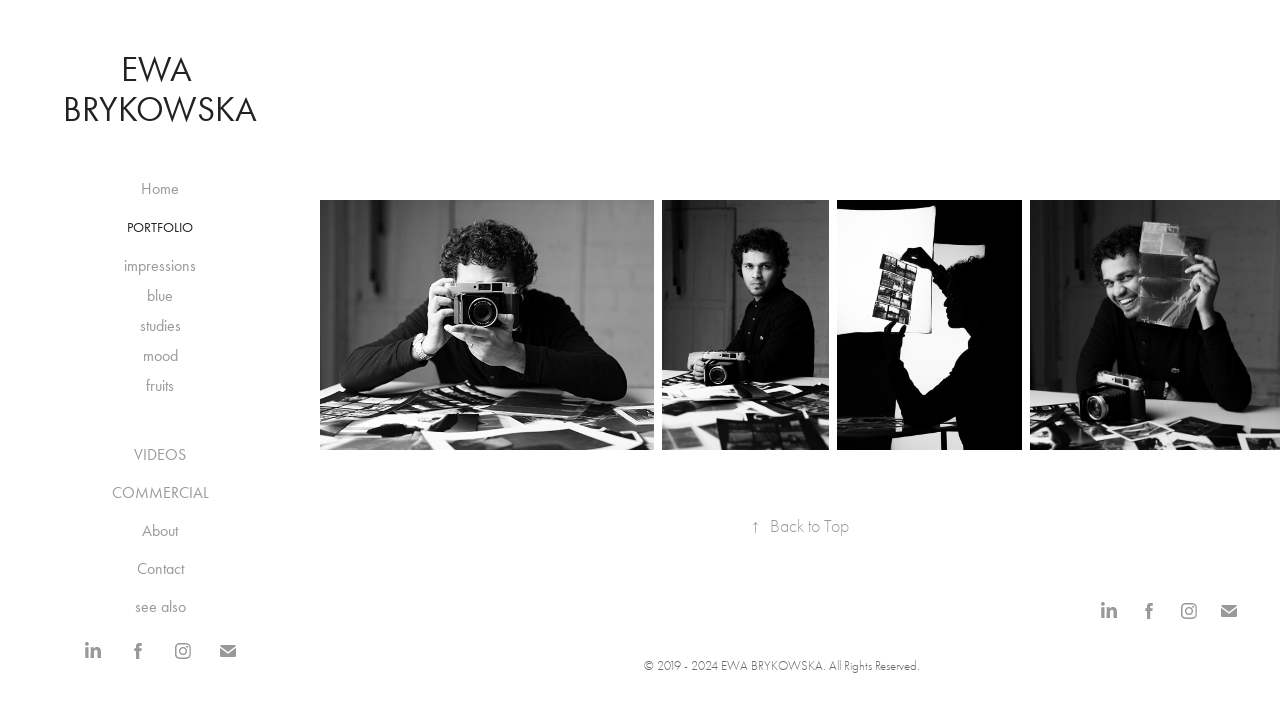

--- FILE ---
content_type: text/plain
request_url: https://www.google-analytics.com/j/collect?v=1&_v=j102&a=713893140&t=pageview&_s=1&dl=https%3A%2F%2Fewabrykowska.com%2Fphotographer&ul=en-us%40posix&dt=Ewa%20Brykowska%20%7C%20Photographer%20-%20Photographer&sr=1280x720&vp=1280x720&_u=IEBAAEABAAAAACAAI~&jid=181730623&gjid=128604496&cid=386308770.1768733923&tid=UA-165378520-1&_gid=933142834.1768733923&_r=1&_slc=1&z=771138553
body_size: -450
content:
2,cG-PJXX07W2W9